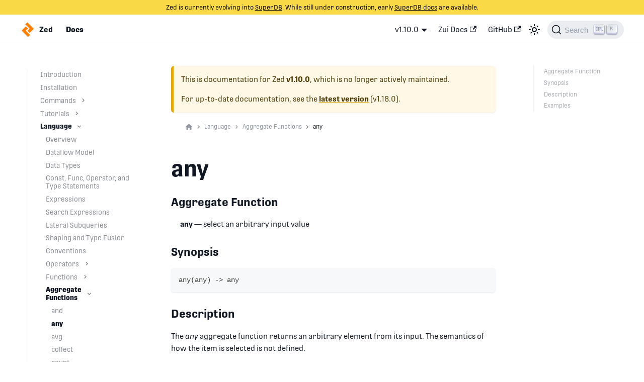

--- FILE ---
content_type: application/javascript; charset=UTF-8
request_url: https://zed.brimdata.io/assets/js/e85bf93a.fded6534.js
body_size: -114
content:
"use strict";(self.webpackChunkzed_docs=self.webpackChunkzed_docs||[]).push([[78784],{83769:function(e){e.exports=JSON.parse('{"name":"docusaurus-plugin-content-docs","id":"default"}')}}]);

--- FILE ---
content_type: application/javascript; charset=UTF-8
request_url: https://zed.brimdata.io/assets/js/eab76b22.4f5b8e57.js
body_size: 4397
content:
"use strict";(self.webpackChunkzed_docs=self.webpackChunkzed_docs||[]).push([[79366],{63318:function(e){e.exports=JSON.parse('{"pluginId":"default","version":"v1.10.0","label":"v1.10.0","banner":"unmaintained","badge":true,"className":"docs-version-v1.10.0","isLast":false,"docsSidebars":{"tutorialSidebar":[{"type":"link","label":"Introduction","href":"/docs/v1.10.0/","docId":"README"},{"type":"link","label":"Installation","href":"/docs/v1.10.0/install","docId":"install"},{"type":"category","label":"Commands","collapsible":true,"collapsed":true,"items":[{"type":"link","label":"zq","href":"/docs/v1.10.0/commands/zq","docId":"commands/zq"},{"type":"link","label":"zed","href":"/docs/v1.10.0/commands/zed","docId":"commands/zed"}],"href":"/docs/v1.10.0/commands/"},{"type":"category","label":"Tutorials","collapsible":true,"collapsed":true,"items":[{"type":"link","label":"zq","href":"/docs/v1.10.0/tutorials/zq","docId":"tutorials/zq"},{"type":"link","label":"zed","href":"/docs/v1.10.0/tutorials/zed","docId":"tutorials/zed"},{"type":"link","label":"Join","href":"/docs/v1.10.0/tutorials/join","docId":"tutorials/join"},{"type":"link","label":"Schools Data","href":"/docs/v1.10.0/tutorials/schools","docId":"tutorials/schools"}],"href":"/docs/v1.10.0/tutorials/"},{"type":"category","label":"Language","collapsible":true,"collapsed":true,"items":[{"type":"link","label":"Overview","href":"/docs/v1.10.0/language/overview","docId":"language/overview"},{"type":"link","label":"Dataflow Model","href":"/docs/v1.10.0/language/dataflow-model","docId":"language/dataflow-model"},{"type":"link","label":"Data Types","href":"/docs/v1.10.0/language/data-types","docId":"language/data-types"},{"type":"link","label":"Const, Func, Operator, and Type Statements","href":"/docs/v1.10.0/language/statements","docId":"language/statements"},{"type":"link","label":"Expressions","href":"/docs/v1.10.0/language/expressions","docId":"language/expressions"},{"type":"link","label":"Search Expressions","href":"/docs/v1.10.0/language/search-expressions","docId":"language/search-expressions"},{"type":"link","label":"Lateral Subqueries","href":"/docs/v1.10.0/language/lateral-subqueries","docId":"language/lateral-subqueries"},{"type":"link","label":"Shaping and Type Fusion","href":"/docs/v1.10.0/language/shaping","docId":"language/shaping"},{"type":"link","label":"Conventions","href":"/docs/v1.10.0/language/conventions","docId":"language/conventions"},{"type":"category","label":"Operators","collapsible":true,"collapsed":true,"items":[{"type":"link","label":"assert","href":"/docs/v1.10.0/language/operators/assert","docId":"language/operators/assert"},{"type":"link","label":"combine","href":"/docs/v1.10.0/language/operators/combine","docId":"language/operators/combine"},{"type":"link","label":"cut","href":"/docs/v1.10.0/language/operators/cut","docId":"language/operators/cut"},{"type":"link","label":"drop","href":"/docs/v1.10.0/language/operators/drop","docId":"language/operators/drop"},{"type":"link","label":"file","href":"/docs/v1.10.0/language/operators/file","docId":"language/operators/file"},{"type":"link","label":"fork","href":"/docs/v1.10.0/language/operators/fork","docId":"language/operators/fork"},{"type":"link","label":"from","href":"/docs/v1.10.0/language/operators/from","docId":"language/operators/from"},{"type":"link","label":"fuse","href":"/docs/v1.10.0/language/operators/fuse","docId":"language/operators/fuse"},{"type":"link","label":"get","href":"/docs/v1.10.0/language/operators/get","docId":"language/operators/get"},{"type":"link","label":"head","href":"/docs/v1.10.0/language/operators/head","docId":"language/operators/head"},{"type":"link","label":"join","href":"/docs/v1.10.0/language/operators/join","docId":"language/operators/join"},{"type":"link","label":"load","href":"/docs/v1.10.0/language/operators/load","docId":"language/operators/load"},{"type":"link","label":"merge","href":"/docs/v1.10.0/language/operators/merge","docId":"language/operators/merge"},{"type":"link","label":"over","href":"/docs/v1.10.0/language/operators/over","docId":"language/operators/over"},{"type":"link","label":"pass","href":"/docs/v1.10.0/language/operators/pass","docId":"language/operators/pass"},{"type":"link","label":"put","href":"/docs/v1.10.0/language/operators/put","docId":"language/operators/put"},{"type":"link","label":"rename","href":"/docs/v1.10.0/language/operators/rename","docId":"language/operators/rename"},{"type":"link","label":"sample","href":"/docs/v1.10.0/language/operators/sample","docId":"language/operators/sample"},{"type":"link","label":"search","href":"/docs/v1.10.0/language/operators/search","docId":"language/operators/search"},{"type":"link","label":"sort","href":"/docs/v1.10.0/language/operators/sort","docId":"language/operators/sort"},{"type":"link","label":"summarize","href":"/docs/v1.10.0/language/operators/summarize","docId":"language/operators/summarize"},{"type":"link","label":"switch","href":"/docs/v1.10.0/language/operators/switch","docId":"language/operators/switch"},{"type":"link","label":"tail","href":"/docs/v1.10.0/language/operators/tail","docId":"language/operators/tail"},{"type":"link","label":"uniq","href":"/docs/v1.10.0/language/operators/uniq","docId":"language/operators/uniq"},{"type":"link","label":"where","href":"/docs/v1.10.0/language/operators/where","docId":"language/operators/where"},{"type":"link","label":"yield","href":"/docs/v1.10.0/language/operators/yield","docId":"language/operators/yield"}],"href":"/docs/v1.10.0/language/operators/"},{"type":"category","label":"Functions","collapsible":true,"collapsed":true,"items":[{"type":"link","label":"abs","href":"/docs/v1.10.0/language/functions/abs","docId":"language/functions/abs"},{"type":"link","label":"base64","href":"/docs/v1.10.0/language/functions/base64","docId":"language/functions/base64"},{"type":"link","label":"bucket","href":"/docs/v1.10.0/language/functions/bucket","docId":"language/functions/bucket"},{"type":"link","label":"cast","href":"/docs/v1.10.0/language/functions/cast","docId":"language/functions/cast"},{"type":"link","label":"ceil","href":"/docs/v1.10.0/language/functions/ceil","docId":"language/functions/ceil"},{"type":"link","label":"cidr_match","href":"/docs/v1.10.0/language/functions/cidr_match","docId":"language/functions/cidr_match"},{"type":"link","label":"coalesce","href":"/docs/v1.10.0/language/functions/coalesce","docId":"language/functions/coalesce"},{"type":"link","label":"compare","href":"/docs/v1.10.0/language/functions/compare","docId":"language/functions/compare"},{"type":"link","label":"crop","href":"/docs/v1.10.0/language/functions/crop","docId":"language/functions/crop"},{"type":"link","label":"error","href":"/docs/v1.10.0/language/functions/error","docId":"language/functions/error"},{"type":"link","label":"every","href":"/docs/v1.10.0/language/functions/every","docId":"language/functions/every"},{"type":"link","label":"fields","href":"/docs/v1.10.0/language/functions/fields","docId":"language/functions/fields"},{"type":"link","label":"fill","href":"/docs/v1.10.0/language/functions/fill","docId":"language/functions/fill"},{"type":"link","label":"flatten","href":"/docs/v1.10.0/language/functions/flatten","docId":"language/functions/flatten"},{"type":"link","label":"floor","href":"/docs/v1.10.0/language/functions/floor","docId":"language/functions/floor"},{"type":"link","label":"grep","href":"/docs/v1.10.0/language/functions/grep","docId":"language/functions/grep"},{"type":"link","label":"has","href":"/docs/v1.10.0/language/functions/has","docId":"language/functions/has"},{"type":"link","label":"has_error","href":"/docs/v1.10.0/language/functions/has_error","docId":"language/functions/has_error"},{"type":"link","label":"hex","href":"/docs/v1.10.0/language/functions/hex","docId":"language/functions/hex"},{"type":"link","label":"is","href":"/docs/v1.10.0/language/functions/is","docId":"language/functions/is"},{"type":"link","label":"is_error","href":"/docs/v1.10.0/language/functions/is_error","docId":"language/functions/is_error"},{"type":"link","label":"join","href":"/docs/v1.10.0/language/functions/join","docId":"language/functions/join"},{"type":"link","label":"kind","href":"/docs/v1.10.0/language/functions/kind","docId":"language/functions/kind"},{"type":"link","label":"ksuid","href":"/docs/v1.10.0/language/functions/ksuid","docId":"language/functions/ksuid"},{"type":"link","label":"len","href":"/docs/v1.10.0/language/functions/len","docId":"language/functions/len"},{"type":"link","label":"levenshtein","href":"/docs/v1.10.0/language/functions/levenshtein","docId":"language/functions/levenshtein"},{"type":"link","label":"log","href":"/docs/v1.10.0/language/functions/log","docId":"language/functions/log"},{"type":"link","label":"lower","href":"/docs/v1.10.0/language/functions/lower","docId":"language/functions/lower"},{"type":"link","label":"missing","href":"/docs/v1.10.0/language/functions/missing","docId":"language/functions/missing"},{"type":"link","label":"nameof","href":"/docs/v1.10.0/language/functions/nameof","docId":"language/functions/nameof"},{"type":"link","label":"nest_dotted","href":"/docs/v1.10.0/language/functions/nest_dotted","docId":"language/functions/nest_dotted"},{"type":"link","label":"network_of","href":"/docs/v1.10.0/language/functions/network_of","docId":"language/functions/network_of"},{"type":"link","label":"now","href":"/docs/v1.10.0/language/functions/now","docId":"language/functions/now"},{"type":"link","label":"order","href":"/docs/v1.10.0/language/functions/order","docId":"language/functions/order"},{"type":"link","label":"parse_uri","href":"/docs/v1.10.0/language/functions/parse_uri","docId":"language/functions/parse_uri"},{"type":"link","label":"parse_zson","href":"/docs/v1.10.0/language/functions/parse_zson","docId":"language/functions/parse_zson"},{"type":"link","label":"pow","href":"/docs/v1.10.0/language/functions/pow","docId":"language/functions/pow"},{"type":"link","label":"quiet","href":"/docs/v1.10.0/language/functions/quiet","docId":"language/functions/quiet"},{"type":"link","label":"regexp","href":"/docs/v1.10.0/language/functions/regexp","docId":"language/functions/regexp"},{"type":"link","label":"regexp_replace","href":"/docs/v1.10.0/language/functions/regexp_replace","docId":"language/functions/regexp_replace"},{"type":"link","label":"replace","href":"/docs/v1.10.0/language/functions/replace","docId":"language/functions/replace"},{"type":"link","label":"round","href":"/docs/v1.10.0/language/functions/round","docId":"language/functions/round"},{"type":"link","label":"rune_len","href":"/docs/v1.10.0/language/functions/rune_len","docId":"language/functions/rune_len"},{"type":"link","label":"shape","href":"/docs/v1.10.0/language/functions/shape","docId":"language/functions/shape"},{"type":"link","label":"split","href":"/docs/v1.10.0/language/functions/split","docId":"language/functions/split"},{"type":"link","label":"sqrt","href":"/docs/v1.10.0/language/functions/sqrt","docId":"language/functions/sqrt"},{"type":"link","label":"trim","href":"/docs/v1.10.0/language/functions/trim","docId":"language/functions/trim"},{"type":"link","label":"typename","href":"/docs/v1.10.0/language/functions/typename","docId":"language/functions/typename"},{"type":"link","label":"typeof","href":"/docs/v1.10.0/language/functions/typeof","docId":"language/functions/typeof"},{"type":"link","label":"typeunder","href":"/docs/v1.10.0/language/functions/typeunder","docId":"language/functions/typeunder"},{"type":"link","label":"under","href":"/docs/v1.10.0/language/functions/under","docId":"language/functions/under"},{"type":"link","label":"unflatten","href":"/docs/v1.10.0/language/functions/unflatten","docId":"language/functions/unflatten"},{"type":"link","label":"upper","href":"/docs/v1.10.0/language/functions/upper","docId":"language/functions/upper"}],"href":"/docs/v1.10.0/language/functions/"},{"type":"category","label":"Aggregate Functions","collapsible":true,"collapsed":true,"items":[{"type":"link","label":"and","href":"/docs/v1.10.0/language/aggregates/and","docId":"language/aggregates/and"},{"type":"link","label":"any","href":"/docs/v1.10.0/language/aggregates/any","docId":"language/aggregates/any"},{"type":"link","label":"avg","href":"/docs/v1.10.0/language/aggregates/avg","docId":"language/aggregates/avg"},{"type":"link","label":"collect","href":"/docs/v1.10.0/language/aggregates/collect","docId":"language/aggregates/collect"},{"type":"link","label":"count","href":"/docs/v1.10.0/language/aggregates/count","docId":"language/aggregates/count"},{"type":"link","label":"dcount","href":"/docs/v1.10.0/language/aggregates/dcount","docId":"language/aggregates/dcount"},{"type":"link","label":"fuse","href":"/docs/v1.10.0/language/aggregates/fuse","docId":"language/aggregates/fuse"},{"type":"link","label":"map","href":"/docs/v1.10.0/language/aggregates/map","docId":"language/aggregates/map"},{"type":"link","label":"max","href":"/docs/v1.10.0/language/aggregates/max","docId":"language/aggregates/max"},{"type":"link","label":"min","href":"/docs/v1.10.0/language/aggregates/min","docId":"language/aggregates/min"},{"type":"link","label":"or","href":"/docs/v1.10.0/language/aggregates/or","docId":"language/aggregates/or"},{"type":"link","label":"sum","href":"/docs/v1.10.0/language/aggregates/sum","docId":"language/aggregates/sum"},{"type":"link","label":"union","href":"/docs/v1.10.0/language/aggregates/union","docId":"language/aggregates/union"}],"href":"/docs/v1.10.0/language/aggregates/"}],"href":"/docs/v1.10.0/language/"},{"type":"category","label":"Formats","collapsible":true,"collapsed":true,"items":[{"type":"link","label":"Data Model","href":"/docs/v1.10.0/formats/zed","docId":"formats/zed"},{"type":"link","label":"ZNG","href":"/docs/v1.10.0/formats/zng","docId":"formats/zng"},{"type":"link","label":"ZSON","href":"/docs/v1.10.0/formats/zson","docId":"formats/zson"},{"type":"link","label":"VNG","href":"/docs/v1.10.0/formats/vng","docId":"formats/vng"},{"type":"link","label":"ZJSON","href":"/docs/v1.10.0/formats/zjson","docId":"formats/zjson"},{"type":"link","label":"Compression","href":"/docs/v1.10.0/formats/compression","docId":"formats/compression"}],"href":"/docs/v1.10.0/formats/"},{"type":"category","label":"Lake","collapsible":true,"collapsed":true,"items":[{"type":"link","label":"API","href":"/docs/v1.10.0/lake/api","docId":"lake/api"},{"type":"link","label":"Format","href":"/docs/v1.10.0/lake/format","docId":"lake/format"}]},{"type":"category","label":"Libraries","collapsible":true,"collapsed":true,"items":[{"type":"link","label":"Go","href":"/docs/v1.10.0/libraries/go","docId":"libraries/go"},{"type":"link","label":"JavaScript","href":"/docs/v1.10.0/libraries/javascript","docId":"libraries/javascript"},{"type":"link","label":"Python","href":"/docs/v1.10.0/libraries/python","docId":"libraries/python"}],"href":"/docs/v1.10.0/libraries/"},{"type":"category","label":"Integrations","collapsible":true,"collapsed":true,"items":[{"type":"link","label":"Amazon S3","href":"/docs/v1.10.0/integrations/amazon-s3","docId":"integrations/amazon-s3"},{"type":"link","label":"Authentication Configuration","href":"/docs/v1.10.0/integrations/zed-lake-auth","docId":"integrations/zed-lake-auth"},{"type":"category","label":"Zeek","collapsible":true,"collapsed":true,"items":[{"type":"link","label":"Reading Zeek Log Formats","href":"/docs/v1.10.0/integrations/zeek/reading-zeek-log-formats","docId":"integrations/zeek/reading-zeek-log-formats"},{"type":"link","label":"Zed/Zeek Data Type Compatibility","href":"/docs/v1.10.0/integrations/zeek/data-type-compatibility","docId":"integrations/zeek/data-type-compatibility"},{"type":"link","label":"Shaping Zeek NDJSON","href":"/docs/v1.10.0/integrations/zeek/shaping-zeek-ndjson","docId":"integrations/zeek/shaping-zeek-ndjson"}],"href":"/docs/v1.10.0/integrations/zeek/"}]},{"type":"link","label":"Zui Docs","href":"https://zui.brimdata.io/docs"}]},"docs":{"commands/README":{"id":"commands/README","title":"Command Tooling","description":"The Zed system is managed and queried with the zed command,","sidebar":"tutorialSidebar"},"commands/zed":{"id":"commands/zed","title":"zed","description":"TL;DR zed is a command-line tool to manage and query Zed data lakes.","sidebar":"tutorialSidebar"},"commands/zq":{"id":"commands/zq","title":"zq","description":"A command-line tool that uses the Zed Language for pipeline-style search and analytics.","sidebar":"tutorialSidebar"},"formats/compression":{"id":"formats/compression","title":"ZNG Compression Types","description":"This document specifies values for the `` byte of a","sidebar":"tutorialSidebar"},"formats/README":{"id":"formats/README","title":"Zed Formats","description":"TL;DR The Zed data model defines a new and easy way to manage, store,","sidebar":"tutorialSidebar"},"formats/vng":{"id":"formats/vng","title":"VNG Specification","description":"VNG, pronounced \\"ving\\", is a file format for columnar data based on","sidebar":"tutorialSidebar"},"formats/zed":{"id":"formats/zed","title":"Zed Data Model","description":"Zed data is defined as an ordered sequence of one or more typed data values.","sidebar":"tutorialSidebar"},"formats/zjson":{"id":"formats/zjson","title":"ZJSON Specification","description":"1. Introduction","sidebar":"tutorialSidebar"},"formats/zng":{"id":"formats/zng","title":"ZNG Specification","description":"1. Introduction","sidebar":"tutorialSidebar"},"formats/zson":{"id":"formats/zson","title":"ZSON Specification","description":"1. Introduction","sidebar":"tutorialSidebar"},"install":{"id":"install","title":"Installation","description":"Several options for installing zq and/or zed are available:","sidebar":"tutorialSidebar"},"integrations/amazon-s3":{"id":"integrations/amazon-s3","title":"Amazon S3","description":"Zed tools can access Amazon S3 and","sidebar":"tutorialSidebar"},"integrations/zed-lake-auth":{"id":"integrations/zed-lake-auth","title":"Configuring Authentication for a Zed Lake Service","description":"A Zed lake service may be configured to require","sidebar":"tutorialSidebar"},"integrations/zeek/data-type-compatibility":{"id":"integrations/zeek/data-type-compatibility","title":"Zed/Zeek Data Type Compatibility","description":"As the Zed data model was in many ways inspired by the","sidebar":"tutorialSidebar"},"integrations/zeek/reading-zeek-log-formats":{"id":"integrations/zeek/reading-zeek-log-formats","title":"Reading Zeek Log Formats","description":"Zed is capable of reading both common Zeek log formats. This document","sidebar":"tutorialSidebar"},"integrations/zeek/README":{"id":"integrations/zeek/README","title":"Zed Interoperability with Zeek Logs","description":"Zed includes functionality and reference configurations specific to working","sidebar":"tutorialSidebar"},"integrations/zeek/shaping-zeek-ndjson":{"id":"integrations/zeek/shaping-zeek-ndjson","title":"Shaping Zeek NDJSON","description":"As described in Reading Zeek Log Formats,","sidebar":"tutorialSidebar"},"lake/api":{"id":"lake/api","title":"Zed lake API","description":"Status","sidebar":"tutorialSidebar"},"lake/format":{"id":"lake/format","title":"Zed Lake Format","description":"Status","sidebar":"tutorialSidebar"},"language/aggregates/and":{"id":"language/aggregates/and","title":"and","description":"Aggregate Function","sidebar":"tutorialSidebar"},"language/aggregates/any":{"id":"language/aggregates/any","title":"any","description":"Aggregate Function","sidebar":"tutorialSidebar"},"language/aggregates/avg":{"id":"language/aggregates/avg","title":"avg","description":"Aggregate Function","sidebar":"tutorialSidebar"},"language/aggregates/collect":{"id":"language/aggregates/collect","title":"collect","description":"Aggregate Function","sidebar":"tutorialSidebar"},"language/aggregates/count":{"id":"language/aggregates/count","title":"count","description":"Aggregate Function","sidebar":"tutorialSidebar"},"language/aggregates/dcount":{"id":"language/aggregates/dcount","title":"dcount","description":"Aggregate Function","sidebar":"tutorialSidebar"},"language/aggregates/fuse":{"id":"language/aggregates/fuse","title":"fuse","description":"Aggregate Function","sidebar":"tutorialSidebar"},"language/aggregates/map":{"id":"language/aggregates/map","title":"map","description":"Aggregate Function","sidebar":"tutorialSidebar"},"language/aggregates/max":{"id":"language/aggregates/max","title":"max","description":"Aggregate Function","sidebar":"tutorialSidebar"},"language/aggregates/min":{"id":"language/aggregates/min","title":"min","description":"Aggregate Function","sidebar":"tutorialSidebar"},"language/aggregates/or":{"id":"language/aggregates/or","title":"or","description":"Aggregate Function","sidebar":"tutorialSidebar"},"language/aggregates/README":{"id":"language/aggregates/README","title":"Aggregate Functions","description":"---","sidebar":"tutorialSidebar"},"language/aggregates/sum":{"id":"language/aggregates/sum","title":"sum","description":"Aggregate Function","sidebar":"tutorialSidebar"},"language/aggregates/union":{"id":"language/aggregates/union","title":"union","description":"Aggregate Function","sidebar":"tutorialSidebar"},"language/conventions":{"id":"language/conventions","title":"Type Conventions","description":"Function arguments and operator input values are all dynamically typed,","sidebar":"tutorialSidebar"},"language/data-types":{"id":"language/data-types","title":"Data Types","description":"The Zed language includes most data types of a typical programming language","sidebar":"tutorialSidebar"},"language/dataflow-model":{"id":"language/dataflow-model","title":"The Dataflow Model","description":"In Zed, each operator takes its input from the output of its upstream operator beginning","sidebar":"tutorialSidebar"},"language/expressions":{"id":"language/expressions","title":"Expressions","description":"Zed expressions follow the typical patterns in programming languages.","sidebar":"tutorialSidebar"},"language/functions/abs":{"id":"language/functions/abs","title":"abs","description":"Function","sidebar":"tutorialSidebar"},"language/functions/base64":{"id":"language/functions/base64","title":"base64","description":"Function","sidebar":"tutorialSidebar"},"language/functions/bucket":{"id":"language/functions/bucket","title":"bucket","description":"Function","sidebar":"tutorialSidebar"},"language/functions/cast":{"id":"language/functions/cast","title":"cast","description":"Function","sidebar":"tutorialSidebar"},"language/functions/ceil":{"id":"language/functions/ceil","title":"ceil","description":"Function","sidebar":"tutorialSidebar"},"language/functions/cidr_match":{"id":"language/functions/cidr_match","title":"cidr_match","description":"Function","sidebar":"tutorialSidebar"},"language/functions/coalesce":{"id":"language/functions/coalesce","title":"coalesce","description":"Function","sidebar":"tutorialSidebar"},"language/functions/compare":{"id":"language/functions/compare","title":"compare","description":"Function","sidebar":"tutorialSidebar"},"language/functions/crop":{"id":"language/functions/crop","title":"crop","description":"Function","sidebar":"tutorialSidebar"},"language/functions/error":{"id":"language/functions/error","title":"error","description":"Function","sidebar":"tutorialSidebar"},"language/functions/every":{"id":"language/functions/every","title":"every","description":"Function","sidebar":"tutorialSidebar"},"language/functions/fields":{"id":"language/functions/fields","title":"fields","description":"Function","sidebar":"tutorialSidebar"},"language/functions/fill":{"id":"language/functions/fill","title":"fill","description":"Function","sidebar":"tutorialSidebar"},"language/functions/flatten":{"id":"language/functions/flatten","title":"flatten","description":"Function","sidebar":"tutorialSidebar"},"language/functions/floor":{"id":"language/functions/floor","title":"floor","description":"Function","sidebar":"tutorialSidebar"},"language/functions/grep":{"id":"language/functions/grep","title":"grep","description":"Function","sidebar":"tutorialSidebar"},"language/functions/has":{"id":"language/functions/has","title":"has","description":"Function","sidebar":"tutorialSidebar"},"language/functions/has_error":{"id":"language/functions/has_error","title":"has_error","description":"Function","sidebar":"tutorialSidebar"},"language/functions/hex":{"id":"language/functions/hex","title":"hex","description":"Function","sidebar":"tutorialSidebar"},"language/functions/is":{"id":"language/functions/is","title":"is","description":"Function","sidebar":"tutorialSidebar"},"language/functions/is_error":{"id":"language/functions/is_error","title":"is_error","description":"Function","sidebar":"tutorialSidebar"},"language/functions/join":{"id":"language/functions/join","title":"join","description":"Function","sidebar":"tutorialSidebar"},"language/functions/kind":{"id":"language/functions/kind","title":"kind","description":"Function","sidebar":"tutorialSidebar"},"language/functions/ksuid":{"id":"language/functions/ksuid","title":"ksuid","description":"Function","sidebar":"tutorialSidebar"},"language/functions/len":{"id":"language/functions/len","title":"len","description":"Function","sidebar":"tutorialSidebar"},"language/functions/levenshtein":{"id":"language/functions/levenshtein","title":"levenshtein","description":"Function","sidebar":"tutorialSidebar"},"language/functions/log":{"id":"language/functions/log","title":"log","description":"Function","sidebar":"tutorialSidebar"},"language/functions/lower":{"id":"language/functions/lower","title":"lower","description":"Function","sidebar":"tutorialSidebar"},"language/functions/missing":{"id":"language/functions/missing","title":"missing","description":"Function","sidebar":"tutorialSidebar"},"language/functions/nameof":{"id":"language/functions/nameof","title":"nameof","description":"Function","sidebar":"tutorialSidebar"},"language/functions/nest_dotted":{"id":"language/functions/nest_dotted","title":"nest_dotted","description":"Function","sidebar":"tutorialSidebar"},"language/functions/network_of":{"id":"language/functions/network_of","title":"network_of","description":"Function","sidebar":"tutorialSidebar"},"language/functions/now":{"id":"language/functions/now","title":"now","description":"Function","sidebar":"tutorialSidebar"},"language/functions/order":{"id":"language/functions/order","title":"order","description":"Function","sidebar":"tutorialSidebar"},"language/functions/parse_uri":{"id":"language/functions/parse_uri","title":"parse_uri","description":"Function","sidebar":"tutorialSidebar"},"language/functions/parse_zson":{"id":"language/functions/parse_zson","title":"parse_zson","description":"Function","sidebar":"tutorialSidebar"},"language/functions/pow":{"id":"language/functions/pow","title":"pow","description":"Function","sidebar":"tutorialSidebar"},"language/functions/quiet":{"id":"language/functions/quiet","title":"quiet","description":"Function","sidebar":"tutorialSidebar"},"language/functions/README":{"id":"language/functions/README","title":"Functions","description":"---","sidebar":"tutorialSidebar"},"language/functions/regexp":{"id":"language/functions/regexp","title":"regexp","description":"Function","sidebar":"tutorialSidebar"},"language/functions/regexp_replace":{"id":"language/functions/regexp_replace","title":"regexp_replace","description":"Function","sidebar":"tutorialSidebar"},"language/functions/replace":{"id":"language/functions/replace","title":"replace","description":"Function","sidebar":"tutorialSidebar"},"language/functions/round":{"id":"language/functions/round","title":"round","description":"Function","sidebar":"tutorialSidebar"},"language/functions/rune_len":{"id":"language/functions/rune_len","title":"rune_len","description":"Function","sidebar":"tutorialSidebar"},"language/functions/shape":{"id":"language/functions/shape","title":"shape","description":"Function","sidebar":"tutorialSidebar"},"language/functions/split":{"id":"language/functions/split","title":"split","description":"Function","sidebar":"tutorialSidebar"},"language/functions/sqrt":{"id":"language/functions/sqrt","title":"sqrt","description":"Function","sidebar":"tutorialSidebar"},"language/functions/trim":{"id":"language/functions/trim","title":"trim","description":"Function","sidebar":"tutorialSidebar"},"language/functions/typename":{"id":"language/functions/typename","title":"typename","description":"Function","sidebar":"tutorialSidebar"},"language/functions/typeof":{"id":"language/functions/typeof","title":"typeof","description":"Function","sidebar":"tutorialSidebar"},"language/functions/typeunder":{"id":"language/functions/typeunder","title":"typeunder","description":"Function","sidebar":"tutorialSidebar"},"language/functions/under":{"id":"language/functions/under","title":"under","description":"Function","sidebar":"tutorialSidebar"},"language/functions/unflatten":{"id":"language/functions/unflatten","title":"unflatten","description":"Function","sidebar":"tutorialSidebar"},"language/functions/upper":{"id":"language/functions/upper","title":"upper","description":"Function","sidebar":"tutorialSidebar"},"language/lateral-subqueries":{"id":"language/lateral-subqueries","title":"Lateral Subqueries","description":"Lateral subqueries provide a powerful means to apply a Zed query","sidebar":"tutorialSidebar"},"language/operators/assert":{"id":"language/operators/assert","title":"assert","description":"Operator","sidebar":"tutorialSidebar"},"language/operators/combine":{"id":"language/operators/combine","title":"combine","description":"Operator","sidebar":"tutorialSidebar"},"language/operators/cut":{"id":"language/operators/cut","title":"cut","description":"Operator","sidebar":"tutorialSidebar"},"language/operators/drop":{"id":"language/operators/drop","title":"drop","description":"Operator","sidebar":"tutorialSidebar"},"language/operators/file":{"id":"language/operators/file","title":"file","description":"Operator","sidebar":"tutorialSidebar"},"language/operators/fork":{"id":"language/operators/fork","title":"fork","description":"Operator","sidebar":"tutorialSidebar"},"language/operators/from":{"id":"language/operators/from","title":"from","description":"Operator","sidebar":"tutorialSidebar"},"language/operators/fuse":{"id":"language/operators/fuse","title":"fuse","description":"Operator","sidebar":"tutorialSidebar"},"language/operators/get":{"id":"language/operators/get","title":"get","description":"Operator","sidebar":"tutorialSidebar"},"language/operators/head":{"id":"language/operators/head","title":"head","description":"Operator","sidebar":"tutorialSidebar"},"language/operators/join":{"id":"language/operators/join","title":"join","description":"Operator","sidebar":"tutorialSidebar"},"language/operators/load":{"id":"language/operators/load","title":"load","description":"Operator","sidebar":"tutorialSidebar"},"language/operators/merge":{"id":"language/operators/merge","title":"merge","description":"Operator","sidebar":"tutorialSidebar"},"language/operators/over":{"id":"language/operators/over","title":"over","description":"Operator","sidebar":"tutorialSidebar"},"language/operators/pass":{"id":"language/operators/pass","title":"pass","description":"Operator","sidebar":"tutorialSidebar"},"language/operators/put":{"id":"language/operators/put","title":"put","description":"Operator","sidebar":"tutorialSidebar"},"language/operators/README":{"id":"language/operators/README","title":"Operators","description":"---","sidebar":"tutorialSidebar"},"language/operators/rename":{"id":"language/operators/rename","title":"rename","description":"Operator","sidebar":"tutorialSidebar"},"language/operators/sample":{"id":"language/operators/sample","title":"sample","description":"Operator","sidebar":"tutorialSidebar"},"language/operators/search":{"id":"language/operators/search","title":"search","description":"Operator","sidebar":"tutorialSidebar"},"language/operators/sort":{"id":"language/operators/sort","title":"sort","description":"Operator","sidebar":"tutorialSidebar"},"language/operators/summarize":{"id":"language/operators/summarize","title":"summarize","description":"Operator","sidebar":"tutorialSidebar"},"language/operators/switch":{"id":"language/operators/switch","title":"switch","description":"Operator","sidebar":"tutorialSidebar"},"language/operators/tail":{"id":"language/operators/tail","title":"tail","description":"Operator","sidebar":"tutorialSidebar"},"language/operators/uniq":{"id":"language/operators/uniq","title":"uniq","description":"Operator","sidebar":"tutorialSidebar"},"language/operators/where":{"id":"language/operators/where","title":"where","description":"Operator","sidebar":"tutorialSidebar"},"language/operators/yield":{"id":"language/operators/yield","title":"yield","description":"Operator","sidebar":"tutorialSidebar"},"language/overview":{"id":"language/overview","title":"Zed Language Overview","description":"---","sidebar":"tutorialSidebar"},"language/README":{"id":"language/README","title":"The Zed Language","description":"The language documents:","sidebar":"tutorialSidebar"},"language/search-expressions":{"id":"language/search-expressions","title":"Search Expressions","description":"Search expressions provide a hybrid syntax between keyword search","sidebar":"tutorialSidebar"},"language/shaping":{"id":"language/shaping","title":"Shaping and Type Fusion","description":"Shaping","sidebar":"tutorialSidebar"},"language/statements":{"id":"language/statements","title":"Statements","description":"Const Statements","sidebar":"tutorialSidebar"},"libraries/go":{"id":"libraries/go","title":"Go","description":"The Zed system was developed in Go so support for Go clients is","sidebar":"tutorialSidebar"},"libraries/javascript":{"id":"libraries/javascript","title":"JavaScript","description":"The zed-js library","sidebar":"tutorialSidebar"},"libraries/python":{"id":"libraries/python","title":"Python","description":"Zed includes preliminary support for Python-based interaction","sidebar":"tutorialSidebar"},"libraries/README":{"id":"libraries/README","title":"Libraries","description":"Zed currently supports a small number of languages","sidebar":"tutorialSidebar"},"README":{"id":"README","title":"The Zed Project","description":"Zed offers a new approach to data that makes it easier to manipulate and manage","sidebar":"tutorialSidebar"},"tutorials/join":{"id":"tutorials/join","title":"Join Overview","description":"This is a brief primer on Zed\'s join operator.","sidebar":"tutorialSidebar"},"tutorials/README":{"id":"tutorials/README","title":"Tutorials","description":"The tutorials contain a number of overviews of different aspects","sidebar":"tutorialSidebar"},"tutorials/schools":{"id":"tutorials/schools","title":"Zed and Schools Data","description":"This document provides a beginner\'s overview of the Zed language","sidebar":"tutorialSidebar"},"tutorials/zed":{"id":"tutorials/zed","title":"zed Tutorial","description":"zq is great, but what if we have a lot of data on which we want to perform search and","sidebar":"tutorialSidebar"},"tutorials/zq":{"id":"tutorials/zq","title":"zq Tutorial","description":"This tour provides new users of zq an overview of zq and","sidebar":"tutorialSidebar"}}}')}}]);

--- FILE ---
content_type: application/javascript; charset=UTF-8
request_url: https://zed.brimdata.io/assets/js/385b1994.edeb7300.js
body_size: 1459
content:
"use strict";(self.webpackChunkzed_docs=self.webpackChunkzed_docs||[]).push([[30142],{3905:function(e,t,n){n.d(t,{Zo:function(){return c},kt:function(){return d}});var r=n(67294);function a(e,t,n){return t in e?Object.defineProperty(e,t,{value:n,enumerable:!0,configurable:!0,writable:!0}):e[t]=n,e}function o(e,t){var n=Object.keys(e);if(Object.getOwnPropertySymbols){var r=Object.getOwnPropertySymbols(e);t&&(r=r.filter((function(t){return Object.getOwnPropertyDescriptor(e,t).enumerable}))),n.push.apply(n,r)}return n}function i(e){for(var t=1;t<arguments.length;t++){var n=null!=arguments[t]?arguments[t]:{};t%2?o(Object(n),!0).forEach((function(t){a(e,t,n[t])})):Object.getOwnPropertyDescriptors?Object.defineProperties(e,Object.getOwnPropertyDescriptors(n)):o(Object(n)).forEach((function(t){Object.defineProperty(e,t,Object.getOwnPropertyDescriptor(n,t))}))}return e}function l(e,t){if(null==e)return{};var n,r,a=function(e,t){if(null==e)return{};var n,r,a={},o=Object.keys(e);for(r=0;r<o.length;r++)n=o[r],t.indexOf(n)>=0||(a[n]=e[n]);return a}(e,t);if(Object.getOwnPropertySymbols){var o=Object.getOwnPropertySymbols(e);for(r=0;r<o.length;r++)n=o[r],t.indexOf(n)>=0||Object.prototype.propertyIsEnumerable.call(e,n)&&(a[n]=e[n])}return a}var s=r.createContext({}),u=function(e){var t=r.useContext(s),n=t;return e&&(n="function"==typeof e?e(t):i(i({},t),e)),n},c=function(e){var t=u(e.components);return r.createElement(s.Provider,{value:t},e.children)},p={inlineCode:"code",wrapper:function(e){var t=e.children;return r.createElement(r.Fragment,{},t)}},g=r.forwardRef((function(e,t){var n=e.components,a=e.mdxType,o=e.originalType,s=e.parentName,c=l(e,["components","mdxType","originalType","parentName"]),g=u(n),d=a,m=g["".concat(s,".").concat(d)]||g[d]||p[d]||o;return n?r.createElement(m,i(i({ref:t},c),{},{components:n})):r.createElement(m,i({ref:t},c))}));function d(e,t){var n=arguments,a=t&&t.mdxType;if("string"==typeof e||a){var o=n.length,i=new Array(o);i[0]=g;var l={};for(var s in t)hasOwnProperty.call(t,s)&&(l[s]=t[s]);l.originalType=e,l.mdxType="string"==typeof e?e:a,i[1]=l;for(var u=2;u<o;u++)i[u]=n[u];return r.createElement.apply(null,i)}return r.createElement.apply(null,n)}g.displayName="MDXCreateElement"},52671:function(e,t,n){n.r(t),n.d(t,{assets:function(){return c},contentTitle:function(){return s},default:function(){return d},frontMatter:function(){return l},metadata:function(){return u},toc:function(){return p}});var r=n(83117),a=n(80102),o=(n(67294),n(3905)),i=["components"],l={},s=void 0,u={unversionedId:"language/aggregates/any",id:"version-v1.10.0/language/aggregates/any",title:"any",description:"Aggregate Function",source:"@site/versioned_docs/version-v1.10.0/language/aggregates/any.md",sourceDirName:"language/aggregates",slug:"/language/aggregates/any",permalink:"/docs/v1.10.0/language/aggregates/any",draft:!1,editUrl:"https://github.com/brimdata/zed/edit/main/docs/language/aggregates/any.md",tags:[],version:"v1.10.0",frontMatter:{},sidebar:"tutorialSidebar",previous:{title:"and",permalink:"/docs/v1.10.0/language/aggregates/and"},next:{title:"avg",permalink:"/docs/v1.10.0/language/aggregates/avg"}},c={},p=[{value:"Aggregate Function",id:"aggregate-function",level:3},{value:"Synopsis",id:"synopsis",level:3},{value:"Description",id:"description",level:3},{value:"Examples",id:"examples",level:3}],g={toc:p};function d(e){var t=e.components,n=(0,a.Z)(e,i);return(0,o.kt)("wrapper",(0,r.Z)({},g,n,{components:t,mdxType:"MDXLayout"}),(0,o.kt)("h3",{id:"aggregate-function"},"Aggregate Function"),(0,o.kt)("p",null,"\u2003"," ",(0,o.kt)("strong",{parentName:"p"},"any")," ","\u2014"," select an arbitrary input value"),(0,o.kt)("h3",{id:"synopsis"},"Synopsis"),(0,o.kt)("pre",null,(0,o.kt)("code",{parentName:"pre"},"any(any) -> any\n")),(0,o.kt)("h3",{id:"description"},"Description"),(0,o.kt)("p",null,"The ",(0,o.kt)("em",{parentName:"p"},"any")," aggregate function returns an arbitrary element from its input.\nThe semantics of how the item is selected is not defined."),(0,o.kt)("h3",{id:"examples"},"Examples"),(0,o.kt)("p",null,"Any picks the first one in this scenario but this behavior is undefined:"),(0,o.kt)("pre",null,(0,o.kt)("code",{parentName:"pre",className:"language-mdtest-command"},"echo '1 2 3 4' | zq -z 'any(this)' -\n")),(0,o.kt)("p",null,"=>"),(0,o.kt)("pre",null,(0,o.kt)("code",{parentName:"pre",className:"language-mdtest-output"},"1\n")),(0,o.kt)("p",null,"Continuous any over a simple sequence:"),(0,o.kt)("pre",null,(0,o.kt)("code",{parentName:"pre",className:"language-mdtest-command"},"echo '1 2 3 4' | zq -z 'yield any(this)' -\n")),(0,o.kt)("p",null,"=>"),(0,o.kt)("pre",null,(0,o.kt)("code",{parentName:"pre",className:"language-mdtest-output"},"1\n1\n1\n1\n")),(0,o.kt)("p",null,"Any is not sensitive to mixed types as it just picks one:"),(0,o.kt)("pre",null,(0,o.kt)("code",{parentName:"pre",className:"language-mdtest-command"},"echo '\"foo\" 1 2 3 ' | zq -z 'any(this)' -\n")),(0,o.kt)("p",null,"=>"),(0,o.kt)("pre",null,(0,o.kt)("code",{parentName:"pre",className:"language-mdtest-output"},'"foo"\n')))}d.isMDXComponent=!0}}]);